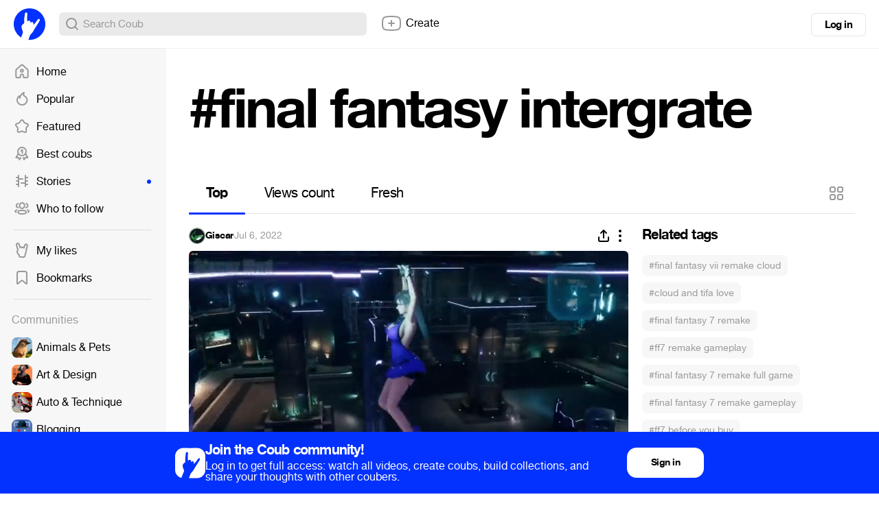

--- FILE ---
content_type: text/html; charset=utf-8
request_url: https://coub.com/coubs/33lzp3/increment_views?player=html5&type=site&platform=desktop
body_size: 36
content:
27233